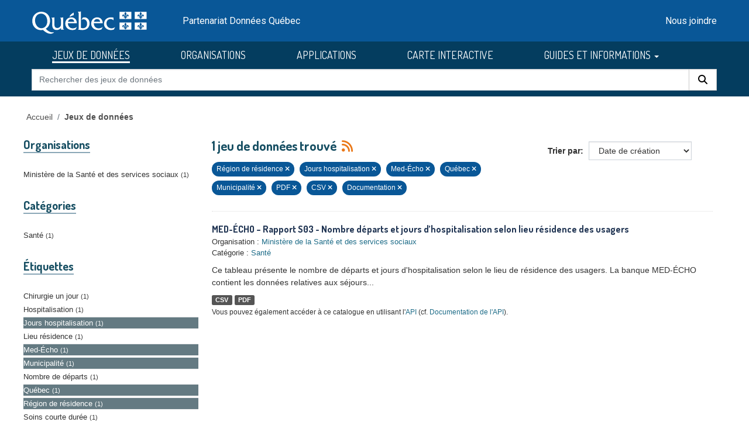

--- FILE ---
content_type: text/html; charset=utf-8
request_url: https://www.donneesquebec.ca/recherche/dataset/?sort=metadata_created+desc&q=&tags=R%C3%A9gion+de+r%C3%A9sidence&tags=Jours+hospitalisation&tags=Med-%C3%89cho&tags=Qu%C3%A9bec&tags=Municipalit%C3%A9&amp=&res_format=PDF&res_format=CSV&res_type=support
body_size: 6480
content:
<!DOCTYPE html>
<!--[if IE 9]> <html lang="fr" class="ie9"> <![endif]-->
<!--[if gt IE 8]><!--> <html lang="fr"  > <!--<![endif]-->
  <head>
    <meta charset="utf-8" />
      <meta name="csrf_field_name" content="_csrf_token" />
      <meta name="_csrf_token" content="IjcwMjc1OWEwMjg3NGRmOTI5M2Q4MjE5NDgzZDI1MGIzZjk5NzJjMTMi.aQpzHA.Xs5Qjuylal3YkdigBQgLMMbHr8w" />

      <meta name="generator" content="ckan 2.10.4" />
      <meta name="viewport" content="width=device-width, initial-scale=1.0">
    <title>Jeu de données - Données Québec</title>

    
    
    <link rel="shortcut icon" href="/recherche/images/favicon.ico" />
  <link href="https://fonts.googleapis.com/css2?family=Dosis:wght@400;500;700&display=swap" rel="stylesheet">
  <link href="https://fonts.googleapis.com/css2?family=Roboto&display=swap" rel="stylesheet">

    
        <link rel="alternate" type="text/n3" href="https://www.donneesquebec.ca/recherche/catalog.n3"/>
        <link rel="alternate" type="text/turtle" href="https://www.donneesquebec.ca/recherche/catalog.ttl"/>
        <link rel="alternate" type="application/rdf+xml" href="https://www.donneesquebec.ca/recherche/catalog.xml"/>
        <link rel="alternate" type="application/ld+json" href="https://www.donneesquebec.ca/recherche/catalog.jsonld"/>
    

  
    
    
  
  
  
    
      
      
      
    
    
    

  

   

  

    
     

     

  


    
      
      
    

    
    <link href="/recherche/webassets/base/1c87a999_main.css" rel="stylesheet"/>
<link href="/recherche/webassets/ckanext-geoview/f197a782_geo-resource-styles.css" rel="stylesheet"/>
<link href="/recherche/webassets/ckanext-activity/6ac15be0_activity.css" rel="stylesheet"/>
<link href="/recherche/webassets/vendor/f3b8236b_select2.css" rel="stylesheet"/>
<link href="/recherche/webassets/vendor/2ddf61e1_fontawesome.css" rel="stylesheet"/>
<link href="/recherche/webassets/showcase/3e403bb0_ckanext_showcase.css" rel="stylesheet"/>
<link href="/recherche/webassets/dqc_showcase/00ab1be7_dqc_showcase_css.css" rel="stylesheet"/>
<link href="/recherche/webassets/ckanext-scheming/728ec589_scheming_css.css" rel="stylesheet"/>
<link href="/recherche/webassets/dqc_scheming/db4d5f9b_dqc_scheming_css.css" rel="stylesheet"/>
<link href="/recherche/webassets/ckanext-hierarchy/1c5c8fe1_hierarchy.css" rel="stylesheet"/>
<link href="/recherche/webassets/dqc_hierarchy/50e7eee8_dqc_hierarchy_css.css" rel="stylesheet"/>
<link href="/recherche/webassets/dqc_theme/0778cce5_dqc_theme_css.css" rel="stylesheet"/>
    
  </head>

  
  <body data-site-root="https://www.donneesquebec.ca/recherche/" data-locale-root="https://www.donneesquebec.ca/recherche/" >

    
    <div class="visually-hidden-focusable"><a href="#content">Skip to main content</a></div>
  

  
    


  
  
    
  

  <div class="contenu-fluide piv">
    <div class="contenu-fixe">
      <div class="row">
        <div class="col-4 d-flex align-items-center"><a href="#field-giant-search" class="visuallyHidden passerContenu" tabindex="1">Passer au contenu</a></div>
      </div>
      <div class="ligne" id="entetePiv">
        <div class="d-flex align-items-center zone1">
          <a tabindex="5" href="/"><img id="pivImage" alt="quebec logo" src="/recherche/images/QUEBEC_blanc.svg" width="256" height="72"></a>
        </div> <!-- zone1 -->
        <div class="d-flex align-items-center zone2">
          <div class="identite desktop">Partenariat Données Québec</div>
        </div> <!-- zone2 -->
        <div class="d-flex justify-content-end align-items-center zone3">
          <div class="zoneMenu">
            <div class="toggle_btn"><span></span></div>
            <div class="menu_mobile nav">
              <div class="menu_mobile--site mobile">
                <li class="active"><a href="/recherche/dataset/">JEUX DE DONNÉES</a></li><li><a href="/recherche/organization/">ORGANISATIONS</a></li><li><a href="/recherche/showcase">APPLICATIONS</a></li>
                <li><a title="CARTE INTERACTIVE" target="_blank" href="https://www.carte-igo.donneesquebec.ca/">CARTE INTERACTIVE</a></li>
                <li><a title="GUIDES ET INFORMATIONS" href="#" data-bs-toggle="dropdown" class="dropdown-toggle" aria-haspopup="true" aria-expanded="false">GUIDES ET INFORMATIONS</a></li>
                <li><a title="EXPLORER les données" href="/explorer">EXPLORER les données</a></li>
                <li><a title="EXPLOITER les données" href="/exploiter">EXPLOITER les données</a></li>
                <li><a title="DIFFUSER des données" href="/diffusion">DIFFUSER des données</a></li>
              </div>
              <div class="menu_mobile--piv"><a href="/contact" tabindex="25">Nous joindre</a></div>
            </div>
          </div> <!-- zoneMenu -->
        </div> <!-- zone3 -->
      </div> <!-- entetePiv -->
      <div class="row" id="entetePiv--titreMobile">
        <div class="titreM mobile"><p>Partenariat Données Québec</p></div>
      </div>
    </div> <!-- contenu-fixe -->
  </div> <!-- contenu fluide -->
  <div id="siteMenu">
    <div class="contenu-fluide">
      <div class="contenu-fixe">
        <div id="entetePiv">
          <div class="d-flex align-items-center">
            <nav class="collapse navbar-collapse navbar-right" role="navigation">
              <div id="navbar-collapsed" class="menu-menu-principal-francais-container">
                <ul id="menu-menu-principal-francais-1" class="nav navbar-nav dosis-reg">
                  <li id="menu-item-336" class="menu-principal-donnees menu-item menu-item-type-custom menu-item-object-custom menu-item-336">
   	            <a title="JEUX DE DONNÉES" href="/recherche/dataset?sort=metadata_created+desc">JEUX DE DONNÉES</a>
                  </li>
                  <li class="menu-principal-organisations menu-item menu-item-type-custom menu-item-object-custom menu-item-484">
	            <a title="ORGANISATIONS" href="/recherche/organization">ORGANISATIONS</a>
                  </li>
                  <li class="menu-principal-applications menu-item menu-item-type-custom menu-item-object-custom menu-item-463">
	            <a title="APPLICATIONS" href="/recherche/applications/">APPLICATIONS</a>
                  </li>
                  <li class="menu-item menu-item-type-custom menu-item-object-custom menu-item-135553">
                    <a title="CARTE INTERACTIVE" target="_blank" href="https://www.carte-igo.donneesquebec.ca/">CARTE INTERACTIVE</a>
                  </li>
                  <li class="menu-item menu-item-type-custom menu-item-object-custom menu-item-has-children menu-item-135449 dropdown">
                    <a title="GUIDES ET INFORMATIONS" href="#" data-bs-toggle="dropdown" class="dropdown-toggle" aria-haspopup="true" aria-expanded="false">GUIDES ET INFORMATIONS
                      <span class="caret"></span>
                    </a>
                    <ul role="menu" class="dropdown-menu" aria-labelledby="dropdownMenuLink">
                      <li class="menu-item menu-item-type-custom menu-item-object-custom menu-item-135450">
                        <a class="dropdown-item" title="EXPLORER les données" href="/explorer"><span>EXPLORER les données</span></a>
                      </li>
                      <li class="menu-item menu-item-type-custom menu-item-object-custom menu-item-135451">
                        <a class="dropdown-item" title="EXPLOITER les données" href="/exploiter"><span>EXPLOITER les données</span></a>
                      </li>
                      <li class="menu-item menu-item-type-post_type menu-item-object-page menu-item-135552">
                        <a class="dropdown-item" title="DIFFUSER des données" href="/diffusion"><span>DIFFUSER des données</span></a>
                      </li>
                    </ul>
                  </li>
                </ul>
              </div>
            </nav>
          </div>
	  <form action="/recherche/dataset" id="dqc-search-form-header" method="get" data-module="select-switch">
            <div id="dqc-search-header" class="input-group search-input-group">
	      <input type="hidden" name="organization" value="">
              <input aria-label="Rechercher des jeux de données" id="field-giant-search" type="text" class="form-control input-lg" name="q" value="" autocomplete="off" placeholder="Rechercher des jeux de données">
              <span class="input-group-btn">
                <button class="btn btn-default btn-lg dqc-btn-search" type="submit" value="search" aria-label="Rechercher">
                  <span class="fa fa-search"></span>
                </button>
              </span>
            </div>
	  </form>
        </div>
      </div>
    </div>
  </div>

  
    <div class="main">
      <div id="content" class="container">
        
          
            <div class="flash-messages">
              
                
              
            </div>
          

          
            <div class="toolbar" role="navigation" aria-label="Breadcrumb">
              
                
                  <ol class="breadcrumb">
                    

<li class="home"><a href="/" title="Accueil">Accueil</a></li>
                    
  
    <li class="active"><a href="/recherche/dataset/">Jeux de données</a></li>
  

                  </ol>
                
              
            </div>
          

          <div class="row wrapper">
            
            
  
  
  


            
              <aside class="secondary col-md-3">
                
                
  

  
  <div class="filters">
    <div>
      
        
          

    
    
	
	    
		<section class="module module-narrow module-shallow">
		    
  <h2 class="module-heading">
    <i class="fa fa-filter"></i>
    
    
    Organisations
  </h2>

		    
  
    
    
      <nav>
        <ul class="list-unstyled nav nav-simple nav-facet">
            
                
                  
                
                
                
                
                  
                
                
                
                <li class="nav-item">
                  <a href="/recherche/dataset/?sort=metadata_created+desc&amp;q=&amp;tags=R%C3%A9gion+de+r%C3%A9sidence&amp;tags=Jours+hospitalisation&amp;tags=Med-%C3%89cho&amp;tags=Qu%C3%A9bec&amp;tags=Municipalit%C3%A9&amp;amp=&amp;res_format=PDF&amp;res_format=CSV&amp;res_type=support&amp;organization=msss" title="">
                    <span class="item-label">Ministère de la Santé et des services sociaux</span><span class="hidden separator"> - </span> <span class="item-count badge">1</span>
                  </a>
                </li>
            
        </ul>
      </nav>
      
      
        
      
      <p class="module-footer">
        
          
        
      </p>
    
  

		</section>
	    
	
    

        
      
        
          

    
    
	
	    
		<section class="module module-narrow module-shallow">
		    
  <h2 class="module-heading">
    <i class="fa fa-filter"></i>
    
    
    Catégories
  </h2>

		    
  
    
    
      <nav>
        <ul class="list-unstyled nav nav-simple nav-facet">
            
                
                  
                
                
                
                
                  
                
                
                
                <li class="nav-item">
                  <a href="/recherche/dataset/?sort=metadata_created+desc&amp;q=&amp;tags=R%C3%A9gion+de+r%C3%A9sidence&amp;tags=Jours+hospitalisation&amp;tags=Med-%C3%89cho&amp;tags=Qu%C3%A9bec&amp;tags=Municipalit%C3%A9&amp;amp=&amp;res_format=PDF&amp;res_format=CSV&amp;res_type=support&amp;groups=sante" title="">
                    <span class="item-label">Santé</span><span class="hidden separator"> - </span> <span class="item-count badge">1</span>
                  </a>
                </li>
            
        </ul>
      </nav>
      
      
        
      
      <p class="module-footer">
        
          
        
      </p>
    
  

		</section>
	    
	
    

        
      
        
          

    
    
	
	    
		<section class="module module-narrow module-shallow">
		    
  <h2 class="module-heading">
    <i class="fa fa-filter"></i>
    
    
    Étiquettes
  </h2>

		    
  
    
    
      <nav>
        <ul class="list-unstyled nav nav-simple nav-facet">
            
                
                  
                
                
                
                
                  
                
                
                
                <li class="nav-item">
                  <a href="/recherche/dataset/?sort=metadata_created+desc&amp;q=&amp;tags=R%C3%A9gion+de+r%C3%A9sidence&amp;tags=Jours+hospitalisation&amp;tags=Med-%C3%89cho&amp;tags=Qu%C3%A9bec&amp;tags=Municipalit%C3%A9&amp;amp=&amp;res_format=PDF&amp;res_format=CSV&amp;res_type=support&amp;tags=Chirurgie+un+jour" title="">
                    <span class="item-label">Chirurgie un jour</span><span class="hidden separator"> - </span> <span class="item-count badge">1</span>
                  </a>
                </li>
            
                
                  
                
                
                
                
                  
                
                
                
                <li class="nav-item">
                  <a href="/recherche/dataset/?sort=metadata_created+desc&amp;q=&amp;tags=R%C3%A9gion+de+r%C3%A9sidence&amp;tags=Jours+hospitalisation&amp;tags=Med-%C3%89cho&amp;tags=Qu%C3%A9bec&amp;tags=Municipalit%C3%A9&amp;amp=&amp;res_format=PDF&amp;res_format=CSV&amp;res_type=support&amp;tags=Hospitalisation" title="">
                    <span class="item-label">Hospitalisation</span><span class="hidden separator"> - </span> <span class="item-count badge">1</span>
                  </a>
                </li>
            
                
                  
                
                
                
                
                  
                
                
                
                <li class="nav-item active">
                  <a href="/recherche/dataset/?sort=metadata_created+desc&amp;q=&amp;tags=R%C3%A9gion+de+r%C3%A9sidence&amp;tags=Med-%C3%89cho&amp;tags=Qu%C3%A9bec&amp;tags=Municipalit%C3%A9&amp;amp=&amp;res_format=PDF&amp;res_format=CSV&amp;res_type=support" title="">
                    <span class="item-label">Jours hospitalisation</span><span class="hidden separator"> - </span> <span class="item-count badge">1</span>
                  </a>
                </li>
            
                
                  
                
                
                
                
                  
                
                
                
                <li class="nav-item">
                  <a href="/recherche/dataset/?sort=metadata_created+desc&amp;q=&amp;tags=R%C3%A9gion+de+r%C3%A9sidence&amp;tags=Jours+hospitalisation&amp;tags=Med-%C3%89cho&amp;tags=Qu%C3%A9bec&amp;tags=Municipalit%C3%A9&amp;amp=&amp;res_format=PDF&amp;res_format=CSV&amp;res_type=support&amp;tags=Lieu+r%C3%A9sidence" title="">
                    <span class="item-label">Lieu résidence</span><span class="hidden separator"> - </span> <span class="item-count badge">1</span>
                  </a>
                </li>
            
                
                  
                
                
                
                
                  
                
                
                
                <li class="nav-item active">
                  <a href="/recherche/dataset/?sort=metadata_created+desc&amp;q=&amp;tags=R%C3%A9gion+de+r%C3%A9sidence&amp;tags=Jours+hospitalisation&amp;tags=Qu%C3%A9bec&amp;tags=Municipalit%C3%A9&amp;amp=&amp;res_format=PDF&amp;res_format=CSV&amp;res_type=support" title="">
                    <span class="item-label">Med-Écho</span><span class="hidden separator"> - </span> <span class="item-count badge">1</span>
                  </a>
                </li>
            
                
                  
                
                
                
                
                  
                
                
                
                <li class="nav-item active">
                  <a href="/recherche/dataset/?sort=metadata_created+desc&amp;q=&amp;tags=R%C3%A9gion+de+r%C3%A9sidence&amp;tags=Jours+hospitalisation&amp;tags=Med-%C3%89cho&amp;tags=Qu%C3%A9bec&amp;amp=&amp;res_format=PDF&amp;res_format=CSV&amp;res_type=support" title="">
                    <span class="item-label">Municipalité</span><span class="hidden separator"> - </span> <span class="item-count badge">1</span>
                  </a>
                </li>
            
                
                  
                
                
                
                
                  
                
                
                
                <li class="nav-item">
                  <a href="/recherche/dataset/?sort=metadata_created+desc&amp;q=&amp;tags=R%C3%A9gion+de+r%C3%A9sidence&amp;tags=Jours+hospitalisation&amp;tags=Med-%C3%89cho&amp;tags=Qu%C3%A9bec&amp;tags=Municipalit%C3%A9&amp;amp=&amp;res_format=PDF&amp;res_format=CSV&amp;res_type=support&amp;tags=Nombre+de+d%C3%A9parts" title="">
                    <span class="item-label">Nombre de départs</span><span class="hidden separator"> - </span> <span class="item-count badge">1</span>
                  </a>
                </li>
            
                
                  
                
                
                
                
                  
                
                
                
                <li class="nav-item active">
                  <a href="/recherche/dataset/?sort=metadata_created+desc&amp;q=&amp;tags=R%C3%A9gion+de+r%C3%A9sidence&amp;tags=Jours+hospitalisation&amp;tags=Med-%C3%89cho&amp;tags=Municipalit%C3%A9&amp;amp=&amp;res_format=PDF&amp;res_format=CSV&amp;res_type=support" title="">
                    <span class="item-label">Québec</span><span class="hidden separator"> - </span> <span class="item-count badge">1</span>
                  </a>
                </li>
            
                
                  
                
                
                
                
                  
                
                
                
                <li class="nav-item active">
                  <a href="/recherche/dataset/?sort=metadata_created+desc&amp;q=&amp;tags=Jours+hospitalisation&amp;tags=Med-%C3%89cho&amp;tags=Qu%C3%A9bec&amp;tags=Municipalit%C3%A9&amp;amp=&amp;res_format=PDF&amp;res_format=CSV&amp;res_type=support" title="">
                    <span class="item-label">Région de résidence</span><span class="hidden separator"> - </span> <span class="item-count badge">1</span>
                  </a>
                </li>
            
                
                  
                
                
                
                
                  
                
                
                
                <li class="nav-item">
                  <a href="/recherche/dataset/?sort=metadata_created+desc&amp;q=&amp;tags=R%C3%A9gion+de+r%C3%A9sidence&amp;tags=Jours+hospitalisation&amp;tags=Med-%C3%89cho&amp;tags=Qu%C3%A9bec&amp;tags=Municipalit%C3%A9&amp;amp=&amp;res_format=PDF&amp;res_format=CSV&amp;res_type=support&amp;tags=Soins+courte+dur%C3%A9e" title="">
                    <span class="item-label">Soins courte durée</span><span class="hidden separator"> - </span> <span class="item-count badge">1</span>
                  </a>
                </li>
            
        </ul>
      </nav>
      
      
        
      
      <p class="module-footer">
        
          
            
            
              
            
            <a href="/recherche/dataset/?sort=metadata_created+desc&amp;q=&amp;tags=R%C3%A9gion+de+r%C3%A9sidence&amp;tags=Jours+hospitalisation&amp;tags=Med-%C3%89cho&amp;tags=Qu%C3%A9bec&amp;tags=Municipalit%C3%A9&amp;amp=&amp;res_format=PDF&amp;res_format=CSV&amp;res_type=support&amp;_tags_limit=0&amp;page=1" class="read-more">Montrer plus d'étiquettes</a>
          
        
      </p>
    
  

		</section>
	    
	
    

        
      
        
          

    
    
	
	    
		<section class="module module-narrow module-shallow">
		    
  <h2 class="module-heading">
    <i class="fa fa-filter"></i>
    
    
    Formats
  </h2>

		    
  
    
    
      <nav>
        <ul class="list-unstyled nav nav-simple nav-facet">
            
                
                  
                
                
                
                
                  
                
                
                
                <li class="nav-item active">
                  <a href="/recherche/dataset/?sort=metadata_created+desc&amp;q=&amp;tags=R%C3%A9gion+de+r%C3%A9sidence&amp;tags=Jours+hospitalisation&amp;tags=Med-%C3%89cho&amp;tags=Qu%C3%A9bec&amp;tags=Municipalit%C3%A9&amp;amp=&amp;res_format=PDF&amp;res_type=support" title="">
                    <span class="item-label">CSV</span><span class="hidden separator"> - </span> <span class="item-count badge">1</span>
                  </a>
                </li>
            
                
                  
                
                
                
                
                  
                
                
                
                <li class="nav-item active">
                  <a href="/recherche/dataset/?sort=metadata_created+desc&amp;q=&amp;tags=R%C3%A9gion+de+r%C3%A9sidence&amp;tags=Jours+hospitalisation&amp;tags=Med-%C3%89cho&amp;tags=Qu%C3%A9bec&amp;tags=Municipalit%C3%A9&amp;amp=&amp;res_format=CSV&amp;res_type=support" title="">
                    <span class="item-label">PDF</span><span class="hidden separator"> - </span> <span class="item-count badge">1</span>
                  </a>
                </li>
            
        </ul>
      </nav>
      
      
        
      
      <p class="module-footer">
        
          
        
      </p>
    
  

		</section>
	    
	
    

        
      
        
      
        
          

    
    
	
	    
		<section class="module module-narrow module-shallow">
		    
  <h2 class="module-heading">
    <i class="fa fa-filter"></i>
    
    
    Types de ressources
  </h2>

		    
  
    
    
      <nav>
        <ul class="list-unstyled nav nav-simple nav-facet">
            
                
                  
                
                
                
                
                  
                
                
                
                <li class="nav-item">
                  <a href="/recherche/dataset/?sort=metadata_created+desc&amp;q=&amp;tags=R%C3%A9gion+de+r%C3%A9sidence&amp;tags=Jours+hospitalisation&amp;tags=Med-%C3%89cho&amp;tags=Qu%C3%A9bec&amp;tags=Municipalit%C3%A9&amp;amp=&amp;res_format=PDF&amp;res_format=CSV&amp;res_type=support&amp;res_type=donnees" title="">
                    <span class="item-label">Données</span><span class="hidden separator"> - </span> <span class="item-count badge">1</span>
                  </a>
                </li>
            
                
                  
                
                
                
                
                  
                
                
                
                <li class="nav-item active">
                  <a href="/recherche/dataset/?sort=metadata_created+desc&amp;q=&amp;tags=R%C3%A9gion+de+r%C3%A9sidence&amp;tags=Jours+hospitalisation&amp;tags=Med-%C3%89cho&amp;tags=Qu%C3%A9bec&amp;tags=Municipalit%C3%A9&amp;amp=&amp;res_format=PDF&amp;res_format=CSV" title="">
                    <span class="item-label">Documentation</span><span class="hidden separator"> - </span> <span class="item-count badge">1</span>
                  </a>
                </li>
            
        </ul>
      </nav>
      
      
        
      
      <p class="module-footer">
        
          
        
      </p>
    
  

		</section>
	    
	
    

        
      
        
          

    
    
	
	    
		<section class="module module-narrow module-shallow">
		    
  <h2 class="module-heading">
    <i class="fa fa-filter"></i>
    
    
    Niveau d&#39;accès
  </h2>

		    
  
    
    
      <nav>
        <ul class="list-unstyled nav nav-simple nav-facet">
            
                
                  
                
                
                
                
                  
                
                
                
                <li class="nav-item">
                  <a href="/recherche/dataset/?sort=metadata_created+desc&amp;q=&amp;tags=R%C3%A9gion+de+r%C3%A9sidence&amp;tags=Jours+hospitalisation&amp;tags=Med-%C3%89cho&amp;tags=Qu%C3%A9bec&amp;tags=Municipalit%C3%A9&amp;amp=&amp;res_format=PDF&amp;res_format=CSV&amp;res_type=support&amp;inv_access_level=open" title="">
                    <span class="item-label">Ouvert</span><span class="hidden separator"> - </span> <span class="item-count badge">1</span>
                  </a>
                </li>
            
        </ul>
      </nav>
      
      
        
      
      <p class="module-footer">
        
          
        
      </p>
    
  

		</section>
	    
	
    

        
      
    </div>
    <a class="close no-text hide-filters"><i class="fa fa-times-circle"></i><span class="text">close</span></a>
  </div>

  
  


              </aside>
            

            
              <div class="primary col-md-9 col-xs-12" role="main">
                
                
  <section class="module">
    <div class="module-content">
      
        
      
      
        
        
        







<form id="dataset-search-form" class="search-form" method="get" data-module="select-switch">

  
  <div class="input-group search-input-group">
      <input aria-label="Rechercher des jeux de données pour cette organisation" id="field-giant-search" type="text" class="form-control input-lg" name="q" value="" autocomplete="off" placeholder="Rechercher des jeux de données pour cette organisation">
    
      <span class="input-group-btn">
       <button class="btn btn-default btn-lg" type="submit" value="search" aria-label="Rechercher">
         <i class="fa fa-search"></i>
       </button>
      </span>
    
  </div>


  
    <span>






<input type="hidden" name="tags" value="Région de résidence" />





<input type="hidden" name="tags" value="Jours hospitalisation" />





<input type="hidden" name="tags" value="Med-Écho" />





<input type="hidden" name="tags" value="Québec" />





<input type="hidden" name="tags" value="Municipalité" />





<input type="hidden" name="res_format" value="PDF" />





<input type="hidden" name="res_format" value="CSV" />





<input type="hidden" name="res_type" value="support" />



</span>
  

  
  
  
    <div class="form-select form-group control-order-by">
      <label for="field-order-by">Trier par</label>
      <select id="field-order-by" name="sort" class="form-control">
        
          
            <option value="score desc, metadata_modified desc">Pertinence</option>
          
        
          
            <option value="title_string asc">Titre</option>
          
        
          
            <option value="metadata_modified desc">Date de modification</option>
          
        
          
            <option value="metadata_created desc" selected="selected">Date de création</option>
          
        
          
            <option value="views_recent desc">Popularité</option>
          
        
      </select>
      
        <button class="btn btn-default js-hide" type="submit">Go</button>
      
    </div>
  


  
  
    <h2>
      

  
  
  
  

1 jeu de données trouvé
      
      
        
          
              
      
      <a href="/recherche/feeds/dataset.atom" title="Flux RSS"><i class="fa-solid fa-rss" alt="Flux RSS"></i></a>
    </h2>
  


  
  
    <p class="filter-list">
      
        
        
        
        
          <span class="filtered pill">
                Région de résidence
              
            <a href="/recherche/dataset/?sort=metadata_created+desc&amp;q=&amp;tags=Jours+hospitalisation&amp;tags=Med-%C3%89cho&amp;tags=Qu%C3%A9bec&amp;tags=Municipalit%C3%A9&amp;amp=&amp;res_format=PDF&amp;res_format=CSV&amp;res_type=support" class="remove" title="Retirer"><i class="fa fa-times"></i></a>
          </span>
        
          <span class="filtered pill">
                Jours hospitalisation
              
            <a href="/recherche/dataset/?sort=metadata_created+desc&amp;q=&amp;tags=R%C3%A9gion+de+r%C3%A9sidence&amp;tags=Med-%C3%89cho&amp;tags=Qu%C3%A9bec&amp;tags=Municipalit%C3%A9&amp;amp=&amp;res_format=PDF&amp;res_format=CSV&amp;res_type=support" class="remove" title="Retirer"><i class="fa fa-times"></i></a>
          </span>
        
          <span class="filtered pill">
                Med-Écho
              
            <a href="/recherche/dataset/?sort=metadata_created+desc&amp;q=&amp;tags=R%C3%A9gion+de+r%C3%A9sidence&amp;tags=Jours+hospitalisation&amp;tags=Qu%C3%A9bec&amp;tags=Municipalit%C3%A9&amp;amp=&amp;res_format=PDF&amp;res_format=CSV&amp;res_type=support" class="remove" title="Retirer"><i class="fa fa-times"></i></a>
          </span>
        
          <span class="filtered pill">
                Québec
              
            <a href="/recherche/dataset/?sort=metadata_created+desc&amp;q=&amp;tags=R%C3%A9gion+de+r%C3%A9sidence&amp;tags=Jours+hospitalisation&amp;tags=Med-%C3%89cho&amp;tags=Municipalit%C3%A9&amp;amp=&amp;res_format=PDF&amp;res_format=CSV&amp;res_type=support" class="remove" title="Retirer"><i class="fa fa-times"></i></a>
          </span>
        
          <span class="filtered pill">
                Municipalité
              
            <a href="/recherche/dataset/?sort=metadata_created+desc&amp;q=&amp;tags=R%C3%A9gion+de+r%C3%A9sidence&amp;tags=Jours+hospitalisation&amp;tags=Med-%C3%89cho&amp;tags=Qu%C3%A9bec&amp;amp=&amp;res_format=PDF&amp;res_format=CSV&amp;res_type=support" class="remove" title="Retirer"><i class="fa fa-times"></i></a>
          </span>
        
      
        
        
        
        
          <span class="filtered pill">
                PDF
              
            <a href="/recherche/dataset/?sort=metadata_created+desc&amp;q=&amp;tags=R%C3%A9gion+de+r%C3%A9sidence&amp;tags=Jours+hospitalisation&amp;tags=Med-%C3%89cho&amp;tags=Qu%C3%A9bec&amp;tags=Municipalit%C3%A9&amp;amp=&amp;res_format=CSV&amp;res_type=support" class="remove" title="Retirer"><i class="fa fa-times"></i></a>
          </span>
        
          <span class="filtered pill">
                CSV
              
            <a href="/recherche/dataset/?sort=metadata_created+desc&amp;q=&amp;tags=R%C3%A9gion+de+r%C3%A9sidence&amp;tags=Jours+hospitalisation&amp;tags=Med-%C3%89cho&amp;tags=Qu%C3%A9bec&amp;tags=Municipalit%C3%A9&amp;amp=&amp;res_format=PDF&amp;res_type=support" class="remove" title="Retirer"><i class="fa fa-times"></i></a>
          </span>
        
      
        
        
        
        
          <span class="filtered pill">
                  Documentation
              
            <a href="/recherche/dataset/?sort=metadata_created+desc&amp;q=&amp;tags=R%C3%A9gion+de+r%C3%A9sidence&amp;tags=Jours+hospitalisation&amp;tags=Med-%C3%89cho&amp;tags=Qu%C3%A9bec&amp;tags=Municipalit%C3%A9&amp;amp=&amp;res_format=PDF&amp;res_format=CSV" class="remove" title="Retirer"><i class="fa fa-times"></i></a>
          </span>
        
      
    </p>
    <a class="show-filters btn btn-default">Filtrer les resultats</a>
  


</form>




      
      
        

  
    <ul class="dataset-list list-unstyled">
    	
	      
	        




  <li class="dataset-item">
    
      <div class="dataset-content">
        
  <h3 class="dataset-heading short">
    
      
    
    
      <a href="/recherche/dataset/med-echo-rapport-s03-nombrededepartsetjoursd-hospitalisationselonlelieuderesidence-desusagers">MED-ÉCHO – Rapport S03 - Nombre départs et jours d’hospitalisation selon lieu résidence des usagers</a>
    
    
      
      
    
  </h3>

  
  

  
  

  
  


        
  
  <div class="dqc-org-cat">
    Organisation : <a href="/recherche/organization/msss">Ministère de la Santé et des services sociaux</a>
  </div>
  <div class="dqc-org-cat">Catégorie&nbsp;:
      
        <a href="/recherche/group/sante">Santé</a></div>
  
    <div class="dqc-notes">Ce tableau présente le nombre de départs et jours d'hospitalisation selon le lieu de résidence des usagers. La banque MED-ÉCHO contient les données relatives aux séjours...</div>
  

      </div>
      
        
          
            <ul class="dataset-resources list-unstyled">
              
  
    <li>
      <span class="label label-default">CSV</span>
    </li>
  
    <li>
      <span class="label label-default">PDF</span>
    </li>
  

            </ul>
          
        
      
    
  </li>

	      
	    
    </ul>
  

      
    </div>

    
      
    
  </section>

  
    <section class="module">
      <div class="module-content">
        
          <small>
            
            
            
          Vous pouvez également accéder à ce catalogue en utilisant l'<a href="/recherche/api/3">API</a> (cf. <a href="http://docs.ckan.org/en/2.10/api/">Documentation de l'API</a>). 
          </small>
        
      </div>
    </section>
  

              </div>
            
          </div>
        
      </div>
    </div>
  
    <footer class="site-footer">
  <div class="container">
    

  <div id="footer" class="row">
    <div class="col-md-4 footer-links">
      <h4>En savoir plus</h4>
      <ul class="list-unstyled dqc-footer-links">
        <li><a href="/licence/">Licence d'utilisation</a></li>
        <li><a href="/recherche/stats/">Statistiques</a></li>
	<li><a href="/page-api/">Interface de programmation d'application (API)</a></li>
        <li><a href="/actualites/">Quoi de neuf?</a></li>
        <li><a href="/foire-aux-questions/">Foire aux questions (FAQ)</a></li>
      </ul>
    </div>
    <div class="col-md-4 footer-links">
      <h4>Partenariat</h4>
      <ul class="list-unstyled dqc-footer-links">
        <li><a href="/lignes-directrices-sur-la-diffusion-de-donnees-ouvertes/">Lignes directrices</a></li>
        <li><a href="/normes-etablies/">Normes établies<img class="dqc_norm_picto" src="/recherche/images/Icone_normalise_picto.svg" /></a></li>
        <li><a href="/donnees-ouvertes-de-reference">Données ouvertes de référence<img class="dqc_ref_picto" src="/recherche/images/Icone_JeuxReference_picto.svg" /></a></li>
	<li><a href="/politique-cadre/">Politique-cadre municipale</a></li>
	<li><a href="http://www.hackqc.ca/" target="_blank">HackQC<img class="linkExtImg" src="/recherche/images/lien-externe-blanc.svg"></a></li>
      </ul>
    </div>
    <div class="col-md-3 footer-links">
      <nav>
        <h4>Nous joindre</h4>
        <ul class="list-unstyled dqc-footer-links dqc-footer-icons">
          <li><a href="/contact" title="Nous joindre"><span class="fa fa-envelope"></span></a></li>
        </ul>
      </nav>
      <nav>
        <h4>Nous suivre</h4>
        <ul class="list-inline dqc-footer-links dqc-footer-icons">
          <li class="list-inline-item"><a href="https://twitter.com/GouvOuvertQc" target="_blank" title="X"><span class="fa-brands fa-x-twitter"></span></a></li>
          <li class="list-inline-item"><a href="/recherche/feeds/dataset.atom" title="Fil RSS des jeux de données"><span class="fa-solid fa-rss"></span></a></li>
          <li class="list-inline-item"><a href="https://www.linkedin.com/groups/12703445/" target="_blank" title="LinkedIn"><span class="fa-brands fa-linkedin-in"></span></a></li>
          <li class="list-inline-item"><a href="https://www.youtube.com/channel/UC5IDqxFhKrBKDZXHID7cyEw" target="_blank" title="Youtube"><span class="fa-brands fa-youtube"></span></a></li>
        </ul>
      </nav>
    </div>
  </div>

 <!-- this div closes parent container in CKAN template -->
 </div>

  
  <div class="dqc-piv-bas">
    <div class="container">
      <div class="row">
        <div class="col-12">
          <ul class="list-inline mx-auto text-center text-body">
            <li><a href="/a-propos/">À propos</a></li>
            <li><a href="/accessibilite/">Accessibilité</a></li>
            <li><a href="/plan-du-site/">Plan du site</a></li>
            <li><a href="/consignes-de-securite/">Consignes de sécurité</a></li>
            <li><a href="/politique-de-confidentialite/">Politique de confidentialité</a></li>
          </ul>
        </div>
        <div class="col-12 text-center">
          <a href="https://quebec.ca">
	    <img id="logoFooter" class="logo" alt="Gouvernement du Québec." src="/recherche/images/QUEBEC_couleur.svg" style="height:50px"></a>
        </div>
        <div class="col-12 text-center">
	  <p><a href="http://www.droitauteur.gouv.qc.ca/copyright.php" class="notice" target="_self" style="color:#000 !important;">© Gouvernement du Québec,&nbsp;<script>document.write(new Date().getFullYear())</script></a></p>
        </div>
      </div>
    </div>

  <span id="dqc_boutonHautWrap">
    <span id="dqc_boutonHaut">
	    <img src="/recherche/images/fleche-haut.svg" alt="Retour au haut" title="Retour au haut">
    </span>
  </span>

  <!-- Modal pour le sondage -->
  <div id="surveyModal" class="modal-dialog modal-side modal-top-right" role="document">
    <div class="modal-content">
      <div class="modal-body">
        <span class="modal-title">Sondage Données Québec</span>
	Vous utilisez des données? Vous avez des idées pour améliorer Données Québec? Prenez 5 minutes pour vous exprimer sur Consultation Québec.
      </div>
      <div class="modal-footer">
        <button id="takeSurvey" type="button" class="btn btn-primary" data-dismiss="modal">J'y vais!</button>
        <button id="closeSurvey" type="button" class="btn btn-primary">Non, merci</button>
      </div>
    </div>
  </div>

  <div id="copyURLDialog" class="fadeOut">
    <p class="copyMessage">L'URL du service Web a été copié dans le presse-papier</p>  	
  </div>

  <!-- this container has no end div: we use the one from CKAN's template -->
  
  



  
 
  <!-- Global Site Tag (gtag.js) - Google Analytics -->
<script async src="https://www.googletagmanager.com/gtag/js?id=G-5RS6V6X20Q"></script>
  <script>
  window.dataLayer = window.dataLayer || [];
  function gtag(){dataLayer.push(arguments);}
  gtag('js', new Date());
  gtag('config', 'G-5RS6V6X20Q');
  
  </script>



  
  
  <script>
    var CKAN = CKAN || {};
    CKAN.SITE_URL = CKAN.SITE_URL || 'https://www.donneesquebec.ca' + '/recherche';
  </script>

  <!-- mobile menu script -->
  <script>
    var btn = document.querySelector('.toggle_btn');
    var nav = document.querySelector('.nav');
    btn.onclick = function() {
      nav.classList.toggle('nav_open');
      btn.classList.toggle('toggle_btn_open');
    }
  </script>


  </div>
</footer>
  
  
  
  
  
    
  
  
  
    
  


  

      

    
    
    
    <script src="/recherche/webassets/vendor/8c3c143a_jquery.js" type="text/javascript"></script>
<script src="/recherche/webassets/vendor/5027b870_vendor.js" type="text/javascript"></script>
<script src="/recherche/webassets/vendor/6d1ad7e6_bootstrap.js" type="text/javascript"></script>
<script src="/recherche/webassets/base/6fddaa3f_main.js" type="text/javascript"></script>
<script src="/recherche/webassets/dqc_scheming/81266b49_dqc_scheming_js.js" type="text/javascript"></script>
<script src="/recherche/webassets/base/4be41d09_ckan.js" type="text/javascript"></script>
<script src="/recherche/webassets/base/cd2c0272_tracking.js" type="text/javascript"></script>
<script src="/recherche/webassets/dqc_theme/68df58a2_dqc_theme_js.js" type="text/javascript"></script>
<script src="/recherche/webassets/activity/0fdb5ee0_activity.js" type="text/javascript"></script>
  </body>
</html>

--- FILE ---
content_type: text/css
request_url: https://www.donneesquebec.ca/recherche/webassets/dqc_theme/0778cce5_dqc_theme_css.css
body_size: 7710
content:
/* CSS Document */

body {
  font-family: 'Open Sans', sans-serif;
  background: white;
  line-height: 1.5;
}

a, a:hover, .panel-title > a {
  color: #1f6d89;
}

/* add underline and don't change colors when hovering */
a:focus, a:hover {
  color: inherit;
  text-decoration: underline;
}

table {
  max-width: 100%;
  table-layout: fixed;
}

.table > :not(:first-child) {
  border-top: inherit;
}

td, th {
  word-wrap: break-word;
}

.h1, h1 {
  font-family: 'Dosis', sans-serif;
  font-size: 25px;
  color: #164e62;
}

.h1:after, h1:after {
  border-bottom: 5px solid #095797;
  padding-top: 0.5rem;
  content: "";
  display: block;
  margin: 0;
  width: 6rem;
}

.h2, h2 {
  color: #164e62;
  font-size: 22px;
  font-weight: bold;
  font-family: 'Dosis', sans-serif;
}

.h3, h3 {
  font-weight: 700;
  font-family: 'Dosis', sans-serif;
}

.h4, h4 {
  font-family: 'Dosis', sans-serif;
}

.h5, h5 {
  font-family: 'Dosis', sans-serif;
}

hr {
  border-top:0px !important;
}

.hidden.separator {
    display: none;
}

/* use dark blue background for buttons and soft blue when hover */
.btn-primary.focus {
  background-color:#095797;
  border-color:#1b5a6e;
}
.btn-primary:hover {
  background-color:#095797;
  border-color:#1b5a6e;
}

.btn {
  border-radius:0px !important;
}

.btn-primary {
  color: white;
  background-color: #164e62;
  border-color: #164e62;
}

.linkExtImg {
  max-height: 11px;
  max-width: 11px;
  margin-bottom: 0.1rem;
  margin-left: 6px;
  margin-top: -3px;
}

/* header */
.account-masthead {
  background: #095797;
}
.account-masthead .account ul li {
  border-left: none;
}
.masthead {
  background: #095797;
  padding: 0 0 30px 0;
}
.dqc-piv-nom-site {
  display: none;
}

.masthead .navigation .nav-pills li a:hover, .masthead .navigation .nav-pills li a:focus, .masthead .navigation .nav-pills li.active a {
  background-color: initial;
}

.filters ul, .dqc-nav-social, nav[data-module="stats-nav"] {
  padding-top:26px;
}

.caret {
  display: inline-block;
  width: 0;
  height: 0;
  margin-left: 2px;
  vertical-align: middle;
  border-top: 4px dashed;
  border-right: 4px solid transparent;
  border-left: 4px solid transparent;
}

.navbar-static-top {
  border-width: 0px;
}
.nav > li > a {
  padding: 4px 8px 4px 8px;
}
.nav > li > a:hover {
  text-decoration: underline;
}
.nav  li  li {
  display:block;
  position:relative;
}
.nav li li.nav-item > a {
  margin:0px 0px;
  display:block;
}

.nav-item > a:hover {
  background-color: #FFF !important;
}

li .nav-item.active > a {
  background-color:#f6f6f6;
  color:#333333;
  padding-left: 3px !important;
  padding-top: 3px !important;
}

li .nav-item.active > a:hover {
  background-color : #095797c7 !important;
  color:#333333;
}

.nav li ul {
  padding:0px;
  margin-top:10px;
}

/* dont display bar in menu on phones */
.navbar-collapse {
  box-shadow: initial;
}
.navbar-toggle {
  padding: 12px 12px;
  margin-top: 0px;
  margin-bottom: 0px;
  font-size: 15px;
}

@media (min-width: 768px) {

  .navbar-collapse.collapse {
    display: block !important;
    height: auto !important;
    padding-bottom: 0;
    overflow: visible !important;
  }

  .navbar-nav>li>a{
    padding: 9px 0px;
    margin-right: 108px;
    color: #FFF;
  }
  .main {
    background: #eee url("../../base/images/bg.png");
  }
  .hero {
    background: url("../../base/images/background-tile.png");
  }
}

#siteMenu a  {
  white-space: nowrap;
  font-family: 'Dosis', sans-serif;
  font-size: 18px;
  font-weight: 400;
  color: white;
  margin-right: 85px;
  text-decoration: none;
  padding: 3px 0px;
  background-color: #043d5f;
  width: auto;
}

#siteMenu .ligne {
  padding-left: 17px;
}

#siteMenu .flex, #siteMenu .d-flex {
  display: -ms-flexbox !important;
  display: -webkit-box !important;
  display: flex !important;
  justify-content: center;
}

#siteMenu a:hover, #siteMenu a:focus {
  padding: 3px 0px 0px 0px;
  border-bottom: 3px solid white;
  background-color: #043d5f;
}

#siteMenu {
  background: #043d5f;
  padding-bottom: 10px;
}

#siteMenu .dropdown-menu {
  background-color: #043d5f;
  margin-top: -1px;
  padding: 5px 0;
}

.dropdown-toggle::after {
  display: none;
}

.dropdown-menu > li > a {
  display: block;
  padding: 3px 20px;
  clear: both;
  font-weight: 400;
  line-height: 1.42857143;
  color: #333333;
  white-space: nowrap;
}

@media (max-width: 1024px) {
  #siteMenu {
    padding-top: 10px;
  }
}

.navbar-toggle {
    color: white;
}
 
.navbar-collapse {
    padding: 10px 0;
}

.navbar-nav {
    margin: initial;
    flex-direction: row;
    padding-left: 2rem; 
}

.dropdown-menu .menu-item {
    padding-bottom: 0px;
}

.dropdown-menu li > .dropdown-menu {
    right: 0px;
    top: 35px;
}

.menu-item {
    padding-left: 2px;
    padding-bottom: 10px;
}

/*** END NAVBAR ***/

.masthead .site-search {
  margin: 0px 4px 0px 4px;
}
.masthead .site-search input {
  width: 150px;
  padding: 3px 10px;
}
/* dont display avatar */
.account.authed .gravatar {
  display: none;
}
/* fix account menu height */
.account-masthead .account ul li a {
  line-height: 30px;
}

/* breadcrumb */
.breadcrumb {
  font-size: 14px !important;
  color: #777777;
}

/* white background and no line for frame */
[role="main"], .main {
  background: white; 
  min-height: 600px;
  padding-bottom: 20px;
}

.toolbar {
  margin-left:-15px;
  margin-bottom:20px;
}

@media (max-width: 767px) {
  .toolbar .breadcrumb a {
    color: #505050 !important;
  }

  .toolbar {
    margin-left:0px;
    margin-top:10px;
  }
}

.wrapper {
  border: 0px; 
  box-shadow: 0 0 0 0px;
}
.wrapper::before {
  border-right: 0px;
}

/* adjust lines in sidebar datasets */
.module:first-child .module-heading, .module-heading, .module-footer {
  border:0px;
}

.module-narrow .module-heading, .module-narrow .module-content, .module-narrow .module-footer {
  padding:0px;
}

.module-footer {
  padding-top:10px !important;
}

.module-heading {
  background-color:#FFF;
}

.module-heading .fa-filter {
  display:none;
}

h2.module-heading, .module:first-child .module-heading {
  font-size: 20px;
  color: #164e62;
  border-bottom: 2px solid #8ba7b7;
  display: inline;
  padding-bottom: -1px !important;
  font-weight: 700;
  line-height: 1.1;
}

section.module.module-narrow.module-shallow {
  padding-bottom: 20px;
}
/* adjust lines in sidebar organization */
.module-shallow .module-content:last-child {
  border:0px !important;
  padding-top:27px;
}
.module-shallow .module-content:last-child {
  margin-bottom: 10px;
}
/* bottom line for social */
.dqc-nav-social>li:last-of-type, .module-narrow .nav-aside>li:last-of-type {
  border-bottom: solid 1px #ddd;
  border-radius: 0 0 3px 3px;
}
/* use smaller fonts for read more items */
.module .read-more {
  font-size: 12px;
  color:#164e62;
  font-weight:bold;
}
/* background color of selected elements */
.nav-item.active > a:hover, .module-narrow .nav-aside li.active a:hover {
  background-color: #095797c7;
}
.nav-item.active > a, .module-narrow .nav-aside li.active a {
  background-color: #095797c7;
}
/* remove lines and big side arrow */
.nav-tabs-plain {
  padding: 10px 25px 0 25px;
}
.nav-simple>li, .module-narrow .nav-aside>li {
  padding: 9px 25px;
  border:0px !important;
}

.module-narrow .nav-item.active > a::before, .module-narrow .nav-aside li.active a::before {
  border: 14px solid transparent;
  height: inherit;
}

/* use smaller badges and use ( ) */
.module-narrow .nav-item > a, .module-narrow .nav-aside li a {
  font-size: 13px;
  padding: 0px !important;
}

.module-narrow .nav-item > a .badge, .module-narrow .nav-aside li a .badge {
  background-color: initial;
}

.badge {
  padding: 0px 0px 2px 0px;
  font-size: 11px;
  font-weight: normal;
  border-radius: 4px;
  color: inherit;
  background-color: initial;
}

.badge:after{
  content: ")"
}

.badge:before{ 
  content:"("
}

/* font size of custom facet items (ex. disclaimer) */
.dqc-facet-item {
  font-size: 12px;
}

/* spacing between facets sections */
.dqc-facet-spacer {
  padding-bottom: 20px;
}

/* fix box around user search */
.dqc-user-search-middle {
  border-left: 1px solid #ddd;
  border-right: 1px solid #ddd;
  border-bottom: none !important;
}
.dqc-user-search-bottom {
  border-bottom: 1px solid #ddd;
  border-bottom-left-radius: 3px;
  border-bottom-right-radius: 3px;
}

/* move main content up */
.module-content {
  padding: 0px;
  margin: 0 10px;
}

/* adjust search bar */
.btn-group-lg > .btn, .btn-lg {
  padding: 8px 10px 6px 10px !important;
}

.input-lg {
  height: 33px;
  font-size: 14px;
  border-radius: 3px;
}

.btn-lg, .btn-group-lg > .btn {
  border-radius: 0px;
}

.btn-lg, .btn-group-lg > .bt {
  border-radius:0px;
}


/* color of rss icon */
i.fa-rss-square {
  color: orange;
}

i.fa-rss {
  color: #ea7819;
  margin-left: 5px;
}

#dataset-resources i.fa.fa-external-link {
 padding-left: 20px;
}

/* truncator symbol (+ and -) */
a.truncator-link.truncator-more:after {
  font: normal normal normal 14px/1 FontAwesome;
  font-size: 20px;
  text-rendering: auto;
  content: "\f0da";
  color: #164E62;
}
a.truncator-link.truncator-less:after {
  font: normal normal normal 14px/1 FontAwesome;
  font-size: 20px;
  text-rendering: auto;
  content: "\f0d7";
  color: #164E62;
}

/* smaller button */
.btn {
  padding: 5px 10px;
}

/* smaller selected pills */
.pill {
  padding: 2px 8px 2px 8px;
  background-color: #095797;
  font-size: 12px;
}

/* move tabs up and remove gray background */
.module > .page-header {
  margin-top: 0px;
  margin-bottom: 10px;
}
.page-header.module-content {
  padding-top: 8px;
  background-color: white;
}

/* underlined tabs */
.wrapper header.page-header ul.nav.nav-tabs {
  width: 100%;
  margin-left: -15px;
}

.wrapper header.page-header ul.nav.nav-tabs li:first-child a {
  border-left: 1px solid #eee;
}

.wrapper header.page-header ul.nav.nav-tabs li a {
  color: #4d4d4d;
  border: none;
  font-size: 18px;
  margin-right:0px;
  border: 1px solid #eee;
  border-left: none;
  border-bottom: none;
}
.wrapper header.page-header ul.nav.nav-tabs li a:hover {
  text-decoration: none;
  background-color: #043d5f; 
  color : #FFF;
}
.wrapper header.page-header ul.nav.nav-tabs li.active a {
  background-color: #043d5f;
  color: #FFF;
}
.nav-tabs > li > a {
  border-radius: 0px 0px 0 0 !important;
}
@media (max-width: 991px)
.page-header .nav-tabs > li a {
  -webkit-border-radius: 0px;
  -moz-border-radius: 0px;
  border-radius: 0px;
}

/* dataset items action button */
.module-resource .actions {
  top: 0px;
}

/* dataset title link color and hide line separator */
.dataset-heading a {
  color: #223654;
  font-size:16px;
}
.dataset-item {
  border-bottom: 0px;
}

/* hide bottom line serator for dataset item */
.module-resource {
  border-bottom: 0px;
}

/* lower dataset title to accomodate long titles and buttons */
.dqc-page-heading {
  padding-top: 50px;
}

/* space for download button in resource view */
.dqc-theme-res-btn-download {
  margin-top: 1em;
  margin-bottom: 2em;
}

/* fix multi-value field height */
.form-control {
  height: initial;
  border-radius: 0px;
  appearance: auto;
}

/* fix external preview link in button */
#dataset-resources i.fa.fa-external-link {
    padding-left: 0px;
}

/* org and group display */
.dqc-org-cat {
  font-size: 13px;
}
.dqc-notes {
  margin-top: 10px;
}

.dqc-group-img-center {
  width: 30px;
  height: 30px;
  margin-bottom: 12px;
  margin-right: 5px;
}
.dqc-group-desc {
  font-size: 12px;
  margin-top: 10px;
}
.dqc-cat-icon {
  width: 50px;
  height: 50px;
  margin-right: 10px;
  margin-bottom: 10px;
}

.dqc-dataset-desc {
  margin-bottom: 20px;
}

/* group images */
.context-info .image img, .context-info .image a {
  max-width: 150px;
  margin: 0px;
}

.form-select {
  border: none;
  box-shadow: none;
  background-image: none;
}

/* hide cat (group) list sorting */
#group-search-form > div.form-select.form-group.control-order-by {
  display: none;
}

.page-item.active .page-link {
  background-color: #095797;
  border-color: #095797;
}

/* adjust pagination (color and no top line) */
.pagination > .active > a, .pagination > .active > span, .pagination > .active > a:hover, .pagination > .active > span:hover, .pagination > .active > a:focus, .pagination > .active > span:focus {
  background-color: #095797;
  border-color: #095797;
}

.pagination > .disabled > span, .pagination > .disabled > span:hover, .pagination > .disabled > span:focus, .pagination > .disabled > a, .pagination > .disabled > a:hover, .pagination > .disabled > a:focus {
  color: #777777;
  cursor: not-allowed;
  background-color: #fff;
  border-color: #ddd;
}

.pagination > li > a, .pagination > li > span {
  position: relative;
  float: left;
  padding: 6px 12px;
  margin-left: -1px;
  line-height: 1.42857143;
  color: #206b82;
  text-decoration: none;
  background-color: #fff;
  border: 1px solid #ddd;
}

.pagination-wrapper {
  border-top: 0px;
}

/* showcase and groups */
.media-grid {
  background: none;
  border: 0;
}
/* Mansory items on a single column instead of 3 */
ul li.media-item {
  width: 100%;
  width: -moz-available;          /* WebKit-based browsers will ignore this. */
  width: -webkit-fill-available;  /* Mozilla-based browsers will ignore this. */
  width: fill-available;
  margin-left: 0;
}
ul li.media-item img.media-image {
  max-height: 284px; /* Prevent excessively large images (showcase) */
}

/* PIV footer */
.site-footer {
  background: #223654;
  padding: 20px 0 0 0;
  font-size: 13px;
  padding-top: 20px;
}

.site-footer .footer-links ul li {
  margin-bottom: 10px;
  margin-right: 0px;
}

#footer {
  padding-bottom: 20px;
}

.footer-links h4 {
  color: #ccdee3;
  font-size: 14px;
  font-weight: bold;
  text-transform: uppercase;
  margin-bottom: 12px;
  margin-top: 27px;
}

body .footer-links a {
  color:#FFF;
}

.list-inline {
  margin-left: -5px !important;
}

.list-inline > li {
  display: inline-block;
  padding-right: 5px;
  padding-left: 5px;
}

.dqc-footer-icons {
  font-size: 24px;
}

.dqc-piv-bas {
  font-size: small;
  padding: 30px 0 0 0;
  background-color: white;
}

.dqc-piv-bas li a {
  color : black;
  line-height:25px;
  font-size:14px;
}

.dqc-piv-bas .logo {
  margin-top:10px;
}

.dqc-piv-bas .notice {
  text-decoration:none;
  font-size:10px;
}

.dqc-piv-bas .col-12 ul {
  margin-bottom: 0px;
}

/* data format label color: grey background */
.label[data-format] {
  background-color: #ddd;
  color: #223654;
}

.label {
  display: inline;
  padding: 0.2em 0.6em 0.3em;
  font-size: 75%;
  font-weight: 700;
  line-height: 1;
  color: #fff;
  text-align: center;
  white-space: nowrap;
  vertical-align: baseline;
  border-radius: 0.25em;
}

.label-inverse {
  background-color: #555555;
}

/* show labels instead of icons */
.dqc-label {
  position: absolute;
  top: 14px;
  left: 10px;
  background-color: #555555 !important;
  color: #ffffff !important;
}

.dataset-heading .label {
  position: relative;
  top: -1px;
}

.label-default {
  background-color: #555555;
}
/* add more space so we can use tags instead of icons */
.resource-item {
  padding: 10px 10px 10px 80px;
}

.resource-item .heading {
  color:#164e62;
}

/* Hide Visibility field in dataset/edit. Would be best to target the parent element, but tricky and the result is good anyway. */
div .control-group > label[for="field-private"], div .control-group > div > select[id="field-private"] {
  display: none;
}

/* Enlarge the resource Data API dialog (green button) to fix Endpoints table. Due to lack of specifics, this involuntarily affects other modals as well. */
@media (min-width: 900px) {
  .modal-dialog {
    width: 720px;
  }
}

/* Prevent buttons from showing above dropdown menu content
This could happen with the Data Explorer buttons on resource pages when the Ressources additionnelles menu was open and filled with enough items to be tall enough to overlap with "Plein écran".
The ul.dropdown-menu has a 1000 z-index, but what matters is the relative z-indices of the 2 div.action-s for button bars, which are 1 by default.
Setting the first one to 2 prevents the latest one from getting priority. Ideally, this would be specific to the dropdown, but changing the z-index for deeper elements doesn't help. */
#content section.module-resource > div.module-content > div.actions {
  z-index: 2;
}

/* Style pour le bouton retour vers le haut*/
#dqc_boutonHaut {
  display: none;
  position: fixed;
  bottom: 20px;
  right: 30px;
  z-index: 98;
  padding: 15px;
  cursor:pointer;
}

#dqc_boutonHaut img {
  box-shadow: 0.1rem 0.1rem 7px rgba(34, 54, 84, 0.4);
  width: 55%;
}

#dqc_boutonHaut img:hover {
  opacity:70%;
}

@media (min-width: 980px) {
  #dqc_boutonHautWrap {
    display: block;
  }
}

@media (max-width: 979px) {
  #dqc_boutonHautWrap {
    display: none;
  }
}

@media (max-width: 767px) {
  .main aside.secondary {
    padding-left: 15px;
  }

  .main .secondary .filters > div {
    padding: 20px;
  }

  .main .secondary {
    -webkit-order: 0;
    order: 0;
  }
}

.modal.right .modal-dialog {
  position: fixed;
  margin: auto;
  width: 320px;
  bottom:0;
}

.modal-body {
  font-size: 14px;
  color: black;
  display: block;
  margin-bottom: 12px;
}

.modal.right .modal-content {
  overflow-y: auto;
}

.modal.right .modal-body {
  padding: 15px 15px 15px;
}

#surveyModal {
  font-family:'Open Sans', sans-serif;
}

#surveyModal .btn {
  font-weight:200;
}

#surveyModal.fade {
  bottom: -320px;
  -webkit-transition: opacity 0.3s linear, bottom 0.5s ease-out;
     -moz-transition: opacity 0.3s linear, bottom 0.5s ease-out;
       -o-transition: opacity 0.3s linear, bottom 0.5s ease-out;
          transition: opacity 0.3s linear, bottom 0.5s ease-out;
}

#surveyModal.fadein {
  bottom: 0;
 -webkit-transition: opacity 0.3s linear, bottom 0.5s ease-out;
    -moz-transition: opacity 0.3s linear, bottom 0.5s ease-out;
      -o-transition: opacity 0.3s linear, bottom 0.5s ease-out;
         transition: opacity 0.3s linear, bottom 0.5s ease-out;
}

.modal-content {
  border-radius: 0;
  border: none;
}

.modal-open { overflow-y: auto; }

 #surveyModal {
   position: fixed;
   bottom: -320px;
   right: 0;
   z-index: 999;
   margin-right: 30px;
   margin-bottom: 0px;
   width:300px;
}

.modal-title {
  font-weight: bold;
  font-size: 14px;
  display: block;
  margin-bottom: 12px;
}

@media (max-width: 767px) {

  section.social {
    display: none;
  }

  .context-info, section.module-shallow {
    float:left;
    width:50%;
  }

  section.module-shallow {
    margin-top:30px;
    padding-left:20px;
    padding-bottom:0px;
  }
}

#dataset-search-form .search-input-group {
  display: none;
}

#dqc-search-header #field-giant-search {
  width: 100%;
}

#dqc-search-header {
  display: flex;
  justify-content: center;
  flex-wrap: nowrap;
}

#dqc-search-header .input-group .form-control,
#dqc-search-header .input-group-btn {
  display: inline;
  width: auto;
}

.dqc-btn-search {
    line-height: 1.3333333;
    border-color: #cccccc !important;
    border-top-left-radius: 0 !important;
    border-bottom-left-radius: 0 !important;
    border-top-right-radius: 0px !important;
    border-bottom-right-radius: 0px !important;
    margin-left: -1px;
    font-size: 16px;
    padding: 9px 15px 10px 15px !important;
}

.dqc-btn-search .fa-search {
    margin-right: 0px !important;
}

.modal-open .modal {
  display: flex !important;
  align-items: center;
  justify-content: center;
}

.bootbox .modal-title {
  font-size: 25px;
  margin-bottom: 0px;
}

.ckan-icon-flame {
  display: none;
}

h3.dataset-heading.short {
  display: inline;
  margin-right: 10px;
}

.dqc_donne_ref, .dqc_donne_norm, .dqc_donne_arch {
  display: inline-block;
  margin-right: 2px;
  margin-left: -2px;
  margin-bottom: 2px;
}

.dqc_donne_ref img, .dqc_donne_norm img, .dqc_donne_arch img {
  position: relative;
  top: -1px;
  height: 22px;
}

.dqc_norm_picto {
  position: absolute;
  margin-top: -1px;
  margin-left: 4px;
  height: 20px;
}

.dqc_ref_picto {
  position: absolute;
  margin-top: -7px;
  height: 30px;
}

@media (max-width: 991px) {
  h3.dataset-heading.short {
    display: block;
  }
  .dqc_donne_ref, .dqc_donne_norm, .dqc_donne_arch {
    margin-left: 0px;
  }
}

#copyURLDialog {
  position: fixed;
  width: 100%;
  height: 50px;
  background-color: #043d5f;
}

#copyURLDialog.fadeIn {
  bottom: 0;
 -webkit-transition: opacity 0.3s linear, bottom 0.5s ease-out;
    -moz-transition: opacity 0.3s linear, bottom 0.5s ease-out;
      -o-transition: opacity 0.3s linear, bottom 0.5s ease-out;
         transition: opacity 0.3s linear, bottom 0.5s ease-out;
}

#copyURLDialog.fadeOut {
  bottom: -50px;
  -webkit-transition: opacity 0.3s linear, bottom 0.5s ease-out;
     -moz-transition: opacity 0.3s linear, bottom 0.5s ease-out;
       -o-transition: opacity 0.3s linear, bottom 0.5s ease-out;
          transition: opacity 0.3s linear, bottom 0.5s ease-out;
}

.copyMessage {
  text-align: center;
  color: white;
  font-size: 2vh;
  padding-top: 10px;
}

.fa-minus-square-o:before {
  font-size: 20px;
  color: #164E62;
}

.fa-plus-square-o:before {
  font-size: 20px;
  color: #164E62;
}

.module-grid {
  background: #fbfbfb url("../../base/images/bg.png");
}

.nav-facet .nav-item > a:hover:after,
.nav-facet .nav-item.active > a:after,
.nav-facet-tertiary .nav li.active > a:hover:after,
.nav-facet-tertiary .nav li.active > a:after,
.ckan-icon,
.format-label {
  background-image: url("../../base/images/sprite-ckan-icons.png");
}

.format-label {
  background: url("../../base/images/sprite-resource-icons.png") no-repeat 0 0;
}

.resource-upload-field.loading {
  background: url("../../base/images/loading-spinner.gif") no-repeat center right;
}

.attribution .ckan-footer-logo {
  background: url("../../base/images/ckan-logo-footer.png") no-repeat top left;
}

.js .table-toggle-more .toggle-seperator td {
  background-image: url("../../base/images/table-seperator.png");
}

.activity {
  background: transparent url('../../base/images/dotted.png') 14px 0 repeat-y;
}

.dashboard-context .arrow {
  background: transparent url("../../base/images/dashboard-followee-related.png");
}

.flDebugPanelContent {
  overflow-y: scroll;
}

@media (max-width: 1024px) {
    .navbar-header {
        float: none;
    }
    .navbar-left,.navbar-right {
        float: none !important;
    }
    .navbar-toggle {
        display: block;
    }
    .navbar-collapse {
        border-top: 0; 
        box-shadow: initial;
    }
    .navbar-fixed-top {
        top: 0;
        border-width: 0 0 1px;
    }
    .navbar-collapse.collapse {
        display: none!important;
    }
    .navbar-nav {
        float: none!important;
        margin-top: 7.5px;
    }
    .navbar-nav>li {
        float: none;
    }
    .navbar-nav>li>a {
        padding-top: 10px;
        padding-bottom: 10px;
    }
    .collapse.in{
        display:block !important;
    }
   .navbar-nav .open .dropdown-menu {
       position: static;
       float: none;
       width: auto;
       margin-top: 0;
       background-color: transparent;
       border: 0;
       -webkit-box-shadow: none;
       box-shadow: none;
    }
}

@media (min-width: 1200px) {
    .container {
       width: 1200px;
       max-width: initial;
       height: 100%;
    }
}

.menu_mobile a[href$="/explorer"],
.menu_mobile a[href$="/exploiter"],
.menu_mobile a[href$="/diffusion"] {
  margin-left: 15px;
}

.panel {
  margin-bottom: 20px;
  background-color: #fff;
  border: 1px solid transparent;
  border-radius: 4px;
  -webkit-box-shadow: 0 1px 1px rgba(0, 0, 0, 0.05);
  box-shadow: 0 1px 1px rgba(0, 0, 0, 0.05);
}

.panel-default {
  border-color: #ddd;
}

.panel-default > .panel-heading {
  color: #333333;
  background-color: #f5f5f5;
  border-color: #ddd;
}

header.panel-heading {
  position: relative;
}

.panel-heading {
  padding: 10px 15px;
  border-bottom: 1px solid transparent;
  border-top-left-radius: 3px;
  border-top-right-radius: 3px;
}

.panel-body {
  padding: 15px;
}

.input-group-addon {
  padding: 8px 12px;
  font-size: 14px;
  font-weight: 400;
  line-height: 1;
  color: #555555;
  text-align: center;
  background-color: #eeeeee;
  border: 1px solid #ccc;
  border-radius: 4px;
}

@media (min-width: 992px) {
  .form-group .info-block {
   padding: 5px 0 5px 10px;
  }
}

html,
body {
	padding: 0;
	margin: 0;
	width: 100%
}

.piv .row {
  margin:0px;
}

.visuallyHidden {
	border: 0;
	clip: rect(0 0 0 0);
	height: 1px;
	margin: -1px;
	overflow: hidden;
	padding: 0;
	position: absolute;
	width: 1px
}

a.passerContenu:focus{
    clip: rect(auto, auto, auto, auto);
    height: inherit;
    margin: inherit;
    position: static;
    color:#fff;
    margin-left:10px;
    width:150px;
    padding-left:10px;
}

.clearfix:after {
	content: " ";
	display: table;
	clear: both
}

.mobile {
	display: block
}

@media screen and (min-width: 1170px) {
	.mobile {
		display: none
	}
}

.desktop {
	display: none
}

@media screen and (min-width: 1170px) {
	.desktop {
		display: block
	}
}

.cacher {
	display: none !important
}

.contenu-fluide {
	width: 100%;
	padding-right: 15px;
	padding-left: 15px;
	margin-right: auto;
	margin-left: auto
}

.flex,
.piv .d-flex {
	display: -ms-flexbox !important;
	display: -webkit-box !important;
	display: flex !important
}

.align-items-center {
	-ms-flex-align: center !important;
	-webkit-box-align: center !important;
	align-items: center !important
}

.justify-content-end {
	-ms-flex-pack: end !important;
	-webkit-box-pack: end !important;
	justify-content: flex-end !important
}

.justify-content-start {
	-ms-flex-pack: start !important;
	-webkit-box-pack: start !important;
	justify-content: flex-start !important
}

.ligne {
	display: -ms-flexbox;
	display: -webkit-box;
	display: flex;
	-ms-flex-wrap: wrap;
	flex-wrap: wrap;
	margin-right: -15px;
	margin-left: -15px
}

.piv {
	background: #095797;
	color: #fff;
}

.piv *,
.piv--blanc * {
	padding: 0;
	margin: 0;
	font-family: 'Roboto', sans-serif;
	font-size: 1em;
	font-size: 16px
}

.piv--blanc {
	background: #fff;
	color: #000;
	border-top: 8px solid #095797;
	margin-bottom: 2em
}

.piv ul.listePiv,
.piv--blanc ul.listePiv {
	list-style: none
}

.piv a {
	color: #fff;
	text-decoration: none
}

.piv a:hover {
	text-decoration: underline
}

.piv--blanc a {
	color: #000;
	text-decoration: none
}

.piv--blanc a:hover {
	text-decoration: underline
}

.piv #lienOuvre,
.piv--blanc #lienOuvre {
	z-index: 99;
	width: 40px;
	height: 40px;
	text-align: center;
	margin-top: 0.2rem
}

@media screen and (min-width: 1170px) {
	.piv #lienOuvre,
	.piv--blanc #lienOuvre {
		margin-right: 0.7rem;
		margin-top: 0.4rem
	}
}

.piv #lienOuvre img,
.piv--blanc #lienOuvre img {
	width: 60%
}

.piv .titreM,
.piv--blanc .titreM {
	padding-bottom: 2%
}

@media screen and (min-width: 400px) {
	.piv .titreM,
	.piv--blanc .titreM {
		width: calc(100% - 160px)
	}
}

@media screen and (min-width: 460px) {
	.piv .titreM,
	.piv--blanc .titreM {
		width: calc(100% - 200px)
	}
}

@media screen and (min-width: 568px) {
	.piv .titreM,
	.piv--blanc .titreM {
		width: 100%
	}
}

.contenu-fixe {
	width: 100%;
	padding-left: 15px;
        padding-right: 15px;
}

@media screen and (min-width: 1170px) {
	.contenu-fixe {
		width: 1170px;
		margin: auto;
                padding: 0px;
	}
}

.zone1,
.zone2,
.zone3 {
	position: relative;
	width: 100%
}

.zone1 {
	-ms-flex: 0 0 45%;
	-webkit-box-flex: 0;
	flex: 0 0 45%;
	max-width: 45%
}

@media screen and (min-width: 568px) {
	.zone1 {
		-ms-flex: 0 0 40%;
		-webkit-box-flex: 0;
		flex: 0 0 40%;
		max-width: 40%
	}
}

@media screen and (min-width: 768px) {
	.zone1 {
		-ms-flex: 0 0 25%;
		-webkit-box-flex: 0;
		flex: 0 0 25%;
		max-width: 25%
	}
}

@media screen and (min-width: 1170px) {
	.zone1 {
		max-width: 22%;
		max-height: 72px
	}
}

@media screen and (max-width: 1170px) {
       .contenu-fluide {
                padding-right: 0px;
                padding-left: 0px;
       }
}

.zone1 img {
	width: 100%;
        height: auto;
}

.zone2 {
	-ms-flex: 0 0 15%;
	-webkit-box-flex: 0;
	flex: 0 0 15%;
	max-width: 15%
}

@media screen and (min-width: 568px) {
	.zone2 {
		-ms-flex: 0 0 20%;
		-webkit-box-flex: 0;
		flex: 0 0 20%;
		max-width: 20%
	}
}

@media screen and (min-width: 768px) {
	.zone2 {
		-ms-flex: 0 0 35%;
		-webkit-box-flex: 0;
		flex: 0 0 35%;
		max-width: 35%
	}
}

@media screen and (min-width: 868px) {
	.zone2 {
		-ms-flex: 0 0 35%;
		-webkit-box-flex: 0;
		flex: 0 0 35%;
		max-width: 35%
	}
}

@media screen and (min-width: 1170px) {
	.zone2 {
		-ms-flex: 0 0 45%;
		-webkit-box-flex: 0;
		flex: 0 0 45%;
		max-width: 45%
	}
}

@media screen and (min-width: 1170px) {
	.zone2 .identite {
		width: 100%
	}
}

.zone3 {
	-ms-flex: 0 0 40%;
	-webkit-box-flex: 0;
	flex: 0 0 40%;
	max-width: 40%
}

@media screen and (min-width: 1170px) {
	.zone3 {
		-ms-flex: 0 0 30%;
		-webkit-box-flex: 0;
		flex: 0 0 33%;
		max-width: 33%
	}
}

@media screen and (max-width: 1170px) {
	.toggle_btn {
		height: 40px;
		width: 35px;
		position: relative;
		float: right;
		margin-top: 15px;
		cursor: pointer;
		z-index: 99
	}
	.toggle_btn span {
		height: 3px;
		background: #fff;
		width: 25px;
		position: absolute;
		top: 15px;
		left: 10px;
		border-radius: 100px
	}
	.toggle_btn span:before,
	.toggle_btn span:after {
		content: '';
		height: 3px;
		background: #fff;
		width: 100%;
		position: absolute;
		left: 0;
		top: -8px;
		border-radius: 100px
	}
	.toggle_btn span:after {
		top: 8px
	}
	.toggle_btn_open span {
		height: 0
	}
	.toggle_btn_open span:before,
	.toggle_btn_open span:after {
		content: '';
		height: 4px;
		background: #fff;
		width: 100%;
		position: absolute;
		left: 0;
		top: 0px;
		border-radius: 100px;
		-webkit-transform: rotate(-45deg);
		transform: rotate(-45deg)
	}
	.toggle_btn_open span:after {
		-webkit-transform: rotate(45deg);
		transform: rotate(45deg)
	}
	.toggle_btn_open span,
	.toggle_btn_open span:before,
	.toggle_btn_open span:after {
		background: #fff
	}
	.piv--blanc .toggle_btn span,
	.piv--blanc .toggle_btn_open span,
	.piv--blanc .toggle_btn span:before,
	.piv--blanc .toggle_btn_open span:before,
	.piv--blanc .toggle_btn span:after,
	.piv--blanc .toggle_btn_open span:after {
		background: #000
	}
	.menu_mobile {
		padding-bottom: 5px;
		padding-top: 72px;
		background-color: #08416f;
		border-left: 3px solid #095797;
		width: 300px;
		position: absolute;
		right: -50px;
		top: 0;
		z-index: 90
	}
	.menu_mobile--site {
		background-color: #08416f
	}
	.menu_mobile--piv {
		background-color: #08497f;
		border-top: 1px solid #fff
	}
	.piv--blanc .menu_mobile {
		background: #ebebeb;
		border: none;
		padding-bottom: 0
	}
	.piv--blanc .menu_mobile--site {
		background: #ebebeb
	}
	.piv--blanc .menu_mobile--site a {
		color: black
	}
	.piv--blanc .menu_mobile--piv {
		background-color: #08497f;
		border-top: 1px solid #fff
	}
	.menu_mobile a {
		color: #fff;
		text-align: left;
		display: block;
		padding-top: 15px;
		padding-bottom: 15px;
		padding-left: 20px;
		text-decoration: none
	}
	div.menu_mobile.nav {
		display: none;
		-webkit-transition-duration: 0.2s;
		transition-duration: 0.2s
	}
	div.menu_mobile.nav_open {
		display: block;
		-webkit-transition-duration: 0.2s;
		transition-duration: 0.2s
	}
}

.menu_mobile a {
	text-align: left;
	display: block;
	text-decoration: none
}

.pivFooter {
	text-align: center;
	margin-top: 1em;
	font-family: 'Roboto', sans-serif;
	font-size: 1em;
	font-size: 16px
}

.pivFooter ul {
	list-style: none;
	padding: 0;
	margin: 0
}

.pivFooter ul li {
	margin: 1% 0;
	font-size: 0.875em;
	font-size: 14px
}

@media only screen and (min-width: 1170px) {
	.pivFooter ul li {
		display: inline-block;
		margin: 0;
		margin-right: 10px
	}
}

.pivFooter a {
	color: gray;
	line-height: 25px
}

.pivFooter small {
	font-size: 0.625em;
	font-size: 10px
}

.pivFooter small a {
	color: black;
	text-decoration: none
}


--- FILE ---
content_type: image/svg+xml; charset=utf-8
request_url: https://www.donneesquebec.ca/recherche/images/fleche-haut.svg
body_size: 542
content:
<svg xmlns="http://www.w3.org/2000/svg" width="23.84mm" height="23.84mm" viewBox="0 0 67.57 67.57"><title>fleche-haut-carre</title><rect width="67.57" height="67.57" fill="#095797"/><polygon points="31.58 17.42 13.34 34.33 17.75 39.09 30.59 27.19 30.59 52.13 37.09 52.13 37.09 27.29 49.82 39.09 54.24 34.33 35.99 17.42 33.79 15.44 31.58 17.42" fill="#fff"/></svg>

--- FILE ---
content_type: image/svg+xml; charset=utf-8
request_url: https://www.donneesquebec.ca/recherche/images/lien-externe-blanc.svg
body_size: 603
content:
<svg xmlns="http://www.w3.org/2000/svg" viewBox="0 0 255 258.5"><defs><style>.cls-1{fill:#fff;}</style></defs><title>Fichier 18</title><g id="Calque_2" data-name="Calque 2"><g id="lien_externe" data-name="lien externe"><path class="cls-1" d="M201.5,111a10,10,0,0,0-10,10V238.5H20V63H134a10,10,0,0,0,0-20H0V258.5H211.5V121A10,10,0,0,0,201.5,111Z"/><path class="cls-1" d="M164,0a10,10,0,0,0,0,20h57L98.64,143.72a10,10,0,1,0,14.22,14.06L235,34.33V90a10,10,0,0,0,20,0V0Z"/></g></g></svg>